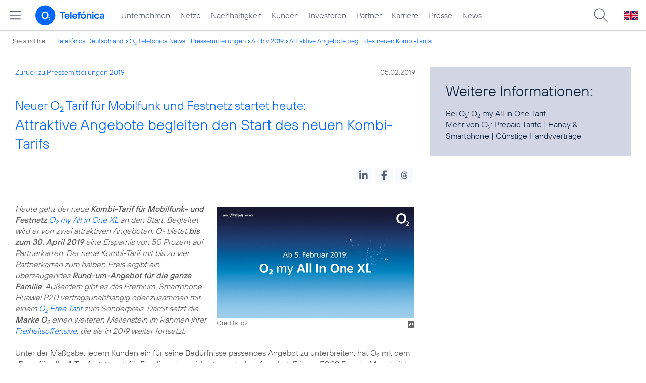

--- FILE ---
content_type: text/html; charset=UTF-8
request_url: https://www.telefonica.de/ext/ajax/par/newsfeed.ajax?type=list&creator_id=6386&creator_class=CMS%3A%3ANews%3A%3AMessage&tags=Festnetz%2CFreiheitsoffensive%2CHuawei%2CMarken%2CMobilfunk%2CPressemitteilung%2CPrivatkunden%2CRetail%2CTarife%2Co2%2Co2_free%2Cprodukte_services&category_id%5B%5D=&group_id%5B%5D=62&search_query=&max_cols=3&max_news=3&max_news_visible=3&first_news=1&show_image=1&show_teaser=0&show_date=1&small_column=0&tools_id=&edit_tools=0&show_defaults=1&img_pos=left&img_size=33%25&text_length=&show_socialsharebar=0&show_more_link=1&show_newsfeed_link=0&target=_blank&pid=page-footer-tagnews&sort_by=date&state=online&offset=&load_more_news=1&lang=de&creator_label=&custom_tiles=0&start_with_square_tile=1&page_layout=2021_telefonica&show_skeleton=1
body_size: 831
content:
<div class="default-font par-heading par-headline-tag-div par-font-size-default">Ähnliche Themen:</div><div class="par-nf-messages par-list-messages par-nf-static-news"><div data-cat-ids="[]" data-cat-names="[]" data-tags="[]" class="par-lm-message"><a class="par-anchor" id="feed-msg-id-6351"></a><div class="par-lm-image"><div class="l-inline thmb-full-size"><img class="l-img" alt="" src="/file/public/1552/o2-TV-Logo-1920x1080-2.jpg" srcset="/file/public/1552/o2-TV-Logo-1920x1080-2.jpg 1920w, /file/repository/37663_t_1440_810/0/0/o2-TV-Logo-1920x1080-2.jpg 1440w, /file/repository/37663_t_720_405/0/0/o2-TV-Logo-1920x1080-2.jpg 720w, /file/repository/37663_t_360_203/0/0/o2-TV-Logo-1920x1080-2.jpg 360w" sizes="(max-width: 360px) 180px, (max-width: 720px) 360px, (max-width: 1440px) 720px, 1440px" loading="lazy"><div class="fclear"></div></div></div><div class="par-lm-content"><div class="par-lm-date">09. April 2019</div><div class="default-font par-heading par-headline-tag-div par-headline-tag-static par-font-size-default"><span class="par-overline">Kabellos, nahtlos, grenzenlos: </span>Mit O<sub>2</sub> TV jederzeit und überall fernsehen</div><div class="par-lm-teaser"></div></div><a aria-label="Kabellos, nahtlos, grenzenlos: Mit O2 TV jederzeit und überall fernsehen" href="/news/corporate/2019/04/kabellos-nahtlos-grenzenlos-mit-o2-tv-jederzeit-und-ueberall-fernsehen.html?pk_campaign=related_news" target="_self" class="par-nf-full-link"></a></div><div data-cat-names="[]" data-cat-ids="[]" data-tags="[]" class="par-lm-message"><a class="par-anchor" id="feed-msg-id-6372"></a><div class="par-lm-image"><div class="l-inline thmb-default"><img loading="lazy" sizes="(max-width: 360px) 180px, (max-width: 720px) 360px, (max-width: 1440px) 720px, 1440px" src="/file/public/1554/o2-my-Home-XL-250Mbits-1920x1080.jpg" srcset="/file/public/1554/o2-my-Home-XL-250Mbits-1920x1080.jpg 1920w, /file/repository/37795_t_1440_810/0/0/o2-my-Home-XL-250Mbits-1920x1080.jpg 1440w, /file/repository/37795_t_720_405/0/0/o2-my-Home-XL-250Mbits-1920x1080.jpg 720w, /file/repository/37795_t_360_203/0/0/o2-my-Home-XL-250Mbits-1920x1080.jpg 360w" class="l-img" alt=""><div class="fclear"></div></div></div><div class="par-lm-content"><div class="par-lm-date">28. Februar 2019</div><div class="default-font par-heading par-headline-tag-div par-headline-tag-static par-font-size-default"><span class="par-overline">Super-Vectoring-Tarif von O<sub>2</sub> : </span>O<sub>2</sub> my Home XL: Mit bis zu 250 Mbit/s surfen</div><div class="par-lm-teaser"></div></div><a class="par-nf-full-link" aria-label="Super-Vectoring-Tarif von O2 : O2 my Home XL: Mit bis zu 250 Mbit/s surfen" target="_self" href="/news/corporate/2019/02/super-vectoring-tarif-von-o2-o2-my-home-xl-mit-bis-zu-250-mbits-surfen.html?pk_campaign=related_news"></a></div><div data-tags="[]" class="par-lm-message" data-cat-ids="[]" data-cat-names="[]"><a id="feed-msg-id-6371" class="par-anchor"></a><div class="par-lm-image"><div class="l-inline thmb-default"><img class="l-img" alt="" src="/file/public/1568/pixabay-FreePhotos-woman-690036-1280x720.jpg" srcset="/file/public/1568/pixabay-FreePhotos-woman-690036-1280x720.jpg 1280w, /file/repository/38700_t_720_405/0/0/pixabay-FreePhotos-woman-690036-1280x720.jpg 720w, /file/repository/38700_t_360_203/0/0/pixabay-FreePhotos-woman-690036-1280x720.jpg 360w" sizes="(max-width: 360px) 180px, (max-width: 720px) 360px, 1280px" loading="lazy"><div class="l-inline-caption"><span class="page-license-inline"><a class="page-license-info author" rel="author" href="https://pixabay.com/de/frau-arbeiten-business-frau-laptop-690036/" target="_blank">Credits: Pixabay User Free-Photos</a> | <a target="_blank" href="https://creativecommons.org/publicdomain/zero/1.0/deed.de" rel="license" class="page-license-info license">CC0 1.0, Auschnitt bearbeitet</a></span></div><div class="fclear"></div></div></div><div class="par-lm-content"><div class="par-lm-date">28. Februar 2019</div><div class="default-font par-heading par-headline-tag-div par-headline-tag-static par-font-size-default"><span class="par-overline">Mit 250 Mbit/s im Büro surfen: </span>O<sub>2</sub> startet Super-Vectoring-Tarif für Selbständige</div><div class="par-lm-teaser"></div></div><a class="par-nf-full-link" href="/news/corporate/2019/02/mit-250-mbits-im-buero-surfen-o2-startet-super-vectoring-tarif-fuer-selbstaendige.html?pk_campaign=related_news" target="_self" aria-label="Mit 250 Mbit/s im Büro surfen: O2 startet Super-Vectoring-Tarif für Selbständige"></a></div></div>   

--- FILE ---
content_type: text/plain; charset=UTF-8
request_url: https://www.telefonica.de/ext/ajax/par/navmenu.ajax?state=online&layout=2021_telefonica
body_size: 6793
content:

    <div class="page-sitemenu-slider"><ul class="page-sitemenu-col fl-col-0"><li class="fl-tree-id-2" data-nav-id="217" data-tree-id="2"><a class="l-link" title="Unternehmen Telefónica Deutschland" href="/unternehmen.html">Unternehmen</a></li><li class="fl-tree-id-4645" data-tree-id="4645" data-nav-id="235"><a title="Festnetz und Mobilfunk" href="/netze.html" class="l-link">Netze</a></li><li class="fl-tree-id-8908" data-tree-id="8908" data-nav-id="218"><a class="l-link" href="/nachhaltigkeit.html">Nachhaltigkeit</a></li><li data-nav-id="236" data-tree-id="8654" class="fl-tree-id-8654"><a class="l-link" href="/kunden.html">Kunden</a></li><li class="fl-tree-id-3840" data-tree-id="3840" data-nav-id="225"><a class="l-link" href="/investor-relations.html">Investoren</a></li><li class="fl-tree-id-6" data-nav-id="233" data-tree-id="6"><a class="l-link" href="/partner.html">Partner</a></li><li data-nav-id="220" data-tree-id="9090" class="fl-tree-id-9090"><a class="l-link" href="/karriere.html">Karriere</a></li><li class="fl-tree-id-3" data-tree-id="3" data-nav-id="219"><a href="/presse.html" class="l-link">Presse</a></li><li class="fl-tree-id-9429" data-nav-id="228" data-tree-id="9429"><a class="l-link" href="/o2-telefonica-news.html">News</a></li></ul><ul data-parent-id="2" class="page-sitemenu-col fl-col-2 fl-parent-id-2 fl-nav-id-217" data-nav-id="217"><li class="fl-tree-id-4691 fl-has-children" data-nav-id="217" data-tree-id="4691"><a href="/unternehmen/strategie-und-fakten.html">Strategie &amp; Fakten</a><span class="page-sitemenu-arrow" data-tree-id="4691"></span></li><li class="fl-tree-id-6264 fl-has-children" data-nav-id="217" data-tree-id="6264"><a href="/unternehmen/datenschutz.html">Datenschutz</a><span data-tree-id="6264" class="page-sitemenu-arrow"></span></li><li data-tree-id="321" data-nav-id="217" class="fl-tree-id-321"><a href="/unternehmen/standorte-und-omnichannel.html">Standorte und Omnichannel</a></li><li class="fl-tree-id-4878" data-nav-id="217" data-tree-id="4878"><a href="/unternehmen/politik-und-gesellschaft.html">Politik &amp; Gesellschaft</a></li><li class="fl-tree-id-4692" data-tree-id="4692" data-nav-id="217"><a href="/unternehmen/management.html">Management &amp; Aufsichtsrat</a></li></ul><ul data-nav-id="217" class="page-sitemenu-col fl-col-3 fl-parent-id-4691 fl-nav-id-217" data-parent-id="4691"><li class="page-navmenu-back"><a href="/unternehmen.html">Unternehmen</a><span data-tree-id="2" class="page-sitemenu-arrow page-sitemenu-arrow-back"></span></li><li class="fl-tree-id-6604 fl-has-children" data-nav-id="217" data-tree-id="6604"><a href="/unternehmen/strategie-und-fakten/unsere-staerken.html">Unsere Stärken</a><span class="page-sitemenu-arrow" data-tree-id="6604"></span></li><li data-tree-id="12" data-nav-id="217" class="fl-tree-id-12"><a href="/unternehmen/strategie-und-fakten/zahlen-fakten.html">Fakten &amp; Zahlen</a></li><li class="fl-tree-id-53" data-tree-id="53" data-nav-id="217"><a href="/unternehmen/strategie-und-fakten/geschichte.html">Geschichte</a></li><li data-nav-id="217" data-tree-id="5388" class="fl-tree-id-5388 fl-has-children"><a href="/unternehmen/strategie-und-fakten/referenzkunden/mobilfunk.html" class="l-link">Referenzkunden</a><span class="page-sitemenu-arrow" data-tree-id="5388"></span></li><li class="fl-tree-id-4761" data-tree-id="4761" data-nav-id="217"><a href="/unternehmen/strategie-und-fakten/zertifizierungen-awards.html">Auszeichnungen</a></li><li data-nav-id="217" data-tree-id="13" class="fl-tree-id-13"><a href="/unternehmen/strategie-und-fakten/geschaeftsgrundsaetze-und-qualitaetsmanagement.html">Geschäftsgrundsätze &amp; Qualitätsmanagement</a></li></ul><ul class="page-sitemenu-col fl-col-4 fl-parent-id-6604 fl-nav-id-217" data-parent-id="6604" data-nav-id="217"><li class="page-navmenu-back"><a href="/unternehmen/strategie-und-fakten.html">Strategie &amp; Fakten</a><span class="page-sitemenu-arrow page-sitemenu-arrow-back" data-tree-id="4691"></span></li><li class="fl-tree-id-9043 fl-has-children" data-tree-id="9043" data-nav-id="217"><a href="/unternehmen/strategie-und-fakten/unsere-staerken/mobilfunk-netzausbau-zur-digitalisierung.html">Mehr Mobilfunk</a><span data-tree-id="9043" class="page-sitemenu-arrow"></span></li></ul><ul data-nav-id="217" class="page-sitemenu-col fl-col-5 fl-parent-id-9043 fl-nav-id-217" data-parent-id="9043"><li class="page-navmenu-back"><a href="/unternehmen/strategie-und-fakten/unsere-staerken.html">Unsere Stärken</a><span data-tree-id="6604" class="page-sitemenu-arrow page-sitemenu-arrow-back"></span></li><li class="fl-tree-id-9045" data-tree-id="9045" data-nav-id="217"><a href="/unternehmen/strategie-und-fakten/unsere-staerken/mobilfunk-netzausbau-zur-digitalisierung/jetzt.html">Jetzt!</a></li><li class="fl-tree-id-9046" data-tree-id="9046" data-nav-id="217"><a href="/unternehmen/strategie-und-fakten/unsere-staerken/mobilfunk-netzausbau-zur-digitalisierung/netzausbau.html">Netzausbau</a></li><li class="fl-tree-id-9047" data-tree-id="9047" data-nav-id="217"><a href="/unternehmen/strategie-und-fakten/unsere-staerken/mobilfunk-netzausbau-zur-digitalisierung/wettbewerb.html">Wettbewerb</a></li><li class="fl-tree-id-9048" data-tree-id="9048" data-nav-id="217"><a href="/unternehmen/strategie-und-fakten/unsere-staerken/mobilfunk-netzausbau-zur-digitalisierung/nachhaltigkeit.html">Nachhaltigkeit</a></li><li class="fl-tree-id-9049" data-tree-id="9049" data-nav-id="217"><a href="/unternehmen/strategie-und-fakten/unsere-staerken/mobilfunk-netzausbau-zur-digitalisierung/digitalisierung.html">Digitalisierung</a></li><li data-nav-id="217" data-tree-id="9050" class="fl-tree-id-9050"><a href="/unternehmen/strategie-und-fakten/unsere-staerken/mobilfunk-netzausbau-zur-digitalisierung/verantwortung.html">Verantwortung</a></li><li data-nav-id="217" data-tree-id="9248" class="fl-tree-id-9248"><a href="/unternehmen/strategie-und-fakten/unsere-staerken/mobilfunk-netzausbau-zur-digitalisierung/sicherheit.html">Sicherheit</a></li><li class="fl-tree-id-9063" data-tree-id="9063" data-nav-id="217"><a href="/unternehmen/strategie-und-fakten/unsere-staerken/mobilfunk-netzausbau-zur-digitalisierung.html#kontakt" class="l-link">Kontakt</a></li></ul><ul data-nav-id="217" data-parent-id="5388" class="page-sitemenu-col fl-col-4 fl-parent-id-5388 fl-nav-id-217"><li class="page-navmenu-back"><a href="/unternehmen/strategie-und-fakten.html">Strategie &amp; Fakten</a><span class="page-sitemenu-arrow page-sitemenu-arrow-back" data-tree-id="4691"></span></li><li class="fl-tree-id-1904" data-nav-id="217" data-tree-id="1904"><a href="/unternehmen/strategie-und-fakten/referenzkunden/mobilfunk.html">Mobilfunk</a></li><li data-tree-id="1902" data-nav-id="217" class="fl-tree-id-1902"><a href="/unternehmen/strategie-und-fakten/referenzkunden/netzwerk-sicherheit.html">Netzwerk &amp; Sicherheit</a></li><li class="fl-tree-id-4954" data-nav-id="217" data-tree-id="4954"><a href="/unternehmen/strategie-und-fakten/referenzkunden/dsl-festnetz.html">DSL &amp; Festnetz</a></li><li data-tree-id="4955" data-nav-id="217" class="fl-tree-id-4955"><a href="/unternehmen/strategie-und-fakten/referenzkunden/digitale-loesungen.html">Digitale Lösungen</a></li><li data-nav-id="217" data-tree-id="9155" class="fl-tree-id-9155"><a class="l-link" href="https://www.o2online.de/business/telefonica-ihr-partner/zufriedene-kunden/" target="_blank">O<sub>2</sub> Referenzkunden</a></li></ul><ul data-nav-id="217" data-parent-id="6264" class="page-sitemenu-col fl-col-3 fl-parent-id-6264 fl-nav-id-217"><li class="page-navmenu-back"><a href="/unternehmen.html">Unternehmen</a><span data-tree-id="2" class="page-sitemenu-arrow page-sitemenu-arrow-back"></span></li><li class="fl-tree-id-6275" data-nav-id="217" data-tree-id="6275"><a href="/unternehmen/datenschutz/diese-daten-nutzt-telefonica.html">Diese Daten nutzt Telefónica</a></li><li class="fl-tree-id-6284" data-tree-id="6284" data-nav-id="217"><a href="/unternehmen/datenschutz/ihre-datenschutzrechte.html">Ihre Datenschutzrechte</a></li><li class="fl-tree-id-6276" data-tree-id="6276" data-nav-id="217"><a href="/unternehmen/datenschutz/so-schuetzt-telefonica-ihre-daten.html">So schützt Telefónica Ihre Daten</a></li><li data-tree-id="6139" data-nav-id="217" class="fl-tree-id-6139"><a href="/unternehmen/datenschutz/so-koennen-sie-ihre-daten-schuetzen.html">So können Sie Ihre Daten schützen</a></li><li class="fl-tree-id-9170" data-tree-id="9170" data-nav-id="217"><a href="/unternehmen/datenschutz/schutz-vor-betrug-im-internet.html">Schutz vor Betrug im Internet</a></li><li class="fl-tree-id-9473" data-nav-id="217" data-tree-id="9473"><a href="/unternehmen/datenschutz/10-grundregeln-fuer-digitale-sicherheit.html">10 Grundregeln für digitale Sicherheit</a></li><li data-nav-id="217" data-tree-id="6141" class="fl-tree-id-6141"><a href="/unternehmen/datenschutz/haeufige-fragen.html">Häufige Fragen</a></li><li data-nav-id="217" data-tree-id="6146" class="fl-tree-id-6146 fl-has-children"><a href="/unternehmen/datenschutz/kontakt.html">Kontakt</a><span data-tree-id="6146" class="page-sitemenu-arrow"></span></li><li class="fl-tree-id-6143" data-nav-id="217" data-tree-id="6143"><a href="/unternehmen/datenschutz/datenschutz-auf-dem-portal.html">Datenschutz auf dem Portal</a></li><li class="fl-tree-id-9137" data-nav-id="217" data-tree-id="9137"><a href="/unternehmen/datenschutz/partner-services.html">Partner Services</a></li><li data-tree-id="7210" data-nav-id="217" class="fl-tree-id-7210"><a href="/unternehmen/datenschutz/datenschutz-fuer-lieferanten.html">Datenschutz für Lieferanten</a></li><li class="fl-tree-id-9294" data-tree-id="9294" data-nav-id="217"><a href="/unternehmen/datenschutz/datenschutz-fuer-nutzer.html">Datenschutz für Nutzer</a></li><li data-nav-id="217" data-tree-id="6140" class="fl-tree-id-6140"><a href="/partner/wholesale/enabling-services/mobility-insights.html#verantwortung_uebernehmen" class="l-link">Anonymisierung der Mobilfunkdaten</a></li></ul><ul class="page-sitemenu-col fl-col-4 fl-parent-id-6146 fl-nav-id-217" data-parent-id="6146" data-nav-id="217"><li class="page-navmenu-back"><a href="/unternehmen/datenschutz.html">Datenschutz</a><span class="page-sitemenu-arrow page-sitemenu-arrow-back" data-tree-id="6264"></span></li><li data-nav-id="217" data-tree-id="6147" class="fl-tree-id-6147"><a href="/unternehmen/datenschutz/kontakt/datenschutz-anfrage.html">Datenschutz-Anfrage</a></li></ul><ul data-nav-id="219" class="page-sitemenu-col fl-col-2 fl-parent-id-3 fl-nav-id-219" data-parent-id="3"><li class="fl-tree-id-4486 fl-has-children" data-nav-id="219" data-tree-id="4486"><a href="/presse/pressemitteilungen.html">Pressemitteilungen</a><span class="page-sitemenu-arrow" data-tree-id="4486"></span></li><li data-tree-id="282" data-nav-id="219" class="fl-tree-id-282 fl-has-children"><a href="/presse/pressemappen.html">Pressemappen</a><span data-tree-id="282" class="page-sitemenu-arrow"></span></li><li class="fl-tree-id-1776 fl-has-children" data-nav-id="219" data-tree-id="1776"><a href="/presse/fotos.html">Fotos</a><span class="page-sitemenu-arrow" data-tree-id="1776"></span></li><li class="fl-tree-id-312 fl-has-children" data-tree-id="312" data-nav-id="219"><a href="/presse/presseverteiler.html">Presseverteiler</a><span class="page-sitemenu-arrow" data-tree-id="312"></span></li><li data-tree-id="261" data-nav-id="219" class="fl-tree-id-261"><a href="/presse/presse-kontakt.html">Presseteam</a></li></ul><ul data-nav-id="219" class="page-sitemenu-col fl-col-3 fl-parent-id-4486 fl-nav-id-219" data-parent-id="4486"><li class="page-navmenu-back"><a href="/presse.html">Presse</a><span data-tree-id="3" class="page-sitemenu-arrow page-sitemenu-arrow-back"></span></li><li data-tree-id="6741" data-nav-id="219" class="fl-tree-id-6741"><a class="l-link" href="/news/corporate/index.html?cat=pressemitteilungen">Alle</a></li><li class="fl-tree-id-9427" data-tree-id="9427" data-nav-id="219"><a class="l-link" href="/news/corporate/index.html?year=2025;cat=pressemitteilungen">2025</a></li><li class="fl-tree-id-9297" data-tree-id="9297" data-nav-id="219"><a href="/news/corporate/index.html?cat=pressemitteilungen;year=2024" class="l-link">2024</a></li><li class="fl-tree-id-9296" data-nav-id="219" data-tree-id="9296"><a href="/news/corporate/index.html?cat=pressemitteilungen;year=2023" class="l-link">2023</a></li><li class="fl-tree-id-8421" data-tree-id="8421" data-nav-id="219"><a href="/news/corporate/index.html?year=2022;cat=pressemitteilungen" class="l-link">2022</a></li><li data-tree-id="8417" data-nav-id="219" class="fl-tree-id-8417"><a class="l-link" href="/news/corporate/index.html?year=2021;cat=pressemitteilungen">2021</a></li><li class="fl-tree-id-7325" data-tree-id="7325" data-nav-id="219"><a href="/news/corporate/index.html?year=2020;cat=pressemitteilungen" class="l-link">2020</a></li><li class="fl-tree-id-6742" data-tree-id="6742" data-nav-id="219"><a href="/news/corporate/index.html?year=2019;cat=pressemitteilungen" class="l-link">2019</a></li><li data-nav-id="219" data-tree-id="6744" class="fl-tree-id-6744"><a href="/news/corporate/index.html?cat=pressemitteilungen;year=2018" class="l-link">2018</a></li><li data-nav-id="219" data-tree-id="1389" class="fl-tree-id-1389"><a href="/presse/pressemitteilungen/rss-feeds.html">RSS Feeds</a></li></ul><ul data-nav-id="219" data-parent-id="282" class="page-sitemenu-col fl-col-3 fl-parent-id-282 fl-nav-id-219"><li class="page-navmenu-back"><a href="/presse.html">Presse</a><span class="page-sitemenu-arrow page-sitemenu-arrow-back" data-tree-id="3"></span></li><li data-tree-id="6670" data-nav-id="219" class="fl-tree-id-6670"><a href="/netze/5g.html" class="l-link">5G</a></li><li data-tree-id="4998" data-nav-id="219" class="fl-tree-id-4998"><a href="/presse/pressemappen/blau.html">Blau</a></li><li data-nav-id="219" data-tree-id="4029" class="fl-tree-id-4029"><a href="/presse/pressemappen/fonic-presse.html">FONIC</a></li><li data-nav-id="219" data-tree-id="3646" class="fl-tree-id-3646"><a href="/presse/pressemappen/eco-rating-handys-nachhaltigkeit.html">Eco Rating - Handys &amp; Nachhaltigkeit</a></li></ul><ul class="page-sitemenu-col fl-col-3 fl-parent-id-1776 fl-nav-id-219" data-parent-id="1776" data-nav-id="219"><li class="page-navmenu-back"><a href="/presse.html">Presse</a><span data-tree-id="3" class="page-sitemenu-arrow page-sitemenu-arrow-back"></span></li><li data-nav-id="219" data-tree-id="1779" class="fl-tree-id-1779"><a href="/presse/fotos/vorstand.html">Vorstand</a></li><li class="fl-tree-id-1781" data-nav-id="219" data-tree-id="1781"><a href="/presse/fotos/business.html">Business</a></li><li class="fl-tree-id-4633" data-nav-id="219" data-tree-id="4633"><a href="/presse/fotos/basecamp.html">BASECAMP</a></li><li class="fl-tree-id-3596" data-tree-id="3596" data-nav-id="219"><a href="/presse/fotos/nachhaltigkeit.html">Nachhaltigkeit</a></li><li data-tree-id="1778" data-nav-id="219" class="fl-tree-id-1778"><a href="/presse/fotos/gebaeude.html">Gebäude</a></li><li class="fl-tree-id-1784" data-nav-id="219" data-tree-id="1784"><a href="/presse/fotos/logos.html">Logos</a></li><li class="fl-tree-id-4977" data-nav-id="219" data-tree-id="4977"><a class="l-link" target="_blank" href="https://www.flickr.com/photos/o2de/sets/72157634801526034/">Mobilfunknetz</a></li><li class="fl-tree-id-1780" data-nav-id="219" data-tree-id="1780"><a href="/presse/fotos/produkte-services.html">Produkte &amp; Services</a></li><li data-nav-id="219" data-tree-id="3102" class="fl-tree-id-3102"><a href="/presse/fotos/o2-shops.html">O<sub>2</sub> Shops</a></li><li class="fl-tree-id-1782" data-nav-id="219" data-tree-id="1782"><a href="/presse/fotos/sponsoring.html">Sponsoring</a></li><li class="fl-tree-id-1783" data-tree-id="1783" data-nav-id="219"><a href="/presse/fotos/technik.html">Technik</a></li><li data-nav-id="219" data-tree-id="3627" class="fl-tree-id-3627"><a href="/presse/fotos/veranstaltungen.html">Veranstaltungen</a></li></ul><ul class="page-sitemenu-col fl-col-3 fl-parent-id-312 fl-nav-id-219" data-parent-id="312" data-nav-id="219"><li class="page-navmenu-back"><a href="/presse.html">Presse</a><span class="page-sitemenu-arrow page-sitemenu-arrow-back" data-tree-id="3"></span></li><li class="fl-tree-id-3350" data-nav-id="219" data-tree-id="3350"><a href="/presse/presseverteiler/anmeldung.html">Anmelden</a></li><li data-nav-id="219" data-tree-id="3351" class="fl-tree-id-3351"><a href="/presse/presseverteiler/datenaenderung.html">Daten ändern</a></li><li class="fl-tree-id-3352" data-tree-id="3352" data-nav-id="219"><a href="/presse/presseverteiler/abmelden.html">Abmelden</a></li></ul><ul data-parent-id="6" class="page-sitemenu-col fl-col-2 fl-parent-id-6 fl-nav-id-233" data-nav-id="233"><li data-nav-id="233" data-tree-id="9425" class="fl-tree-id-9425"><a class="l-link" target="_blank" href="https://partner.telefonica.de/" title="Partner Webseite von Telefónica zu Digitalisierungsthemen">Industrie, Wirtschaft und Einzelhandel</a></li><li class="fl-tree-id-9474" data-tree-id="9474" data-nav-id="233"><a class="l-link" target="_blank" href="https://partner.telefonica.de/kooperationen/erfolgsgeschichten/public-sector.html">Public Sector</a></li><li class="fl-tree-id-9471" data-nav-id="233" data-tree-id="9471"><a target="_blank" href="https://partner.telefonica.de/kooperationen/technologien-und-services/5g-slicing.html" class="l-link">5G Network Slicing</a></li><li class="fl-tree-id-4881" data-nav-id="233" data-tree-id="4881"><a href="/partner/partnermodelle-und-mvno.html">Partnermodelle und MVNO</a></li><li class="fl-tree-id-4957 fl-has-children" data-nav-id="233" data-tree-id="4957"><a href="/partner/wholesale.html">Wholesale</a><span class="page-sitemenu-arrow" data-tree-id="4957"></span></li><li class="fl-tree-id-8985" data-tree-id="8985" data-nav-id="233"><a href="/partner/indirect-sales.html">Indirect Sales</a></li><li data-nav-id="233" data-tree-id="238" class="fl-tree-id-238"><a href="/partner/privatkundenprodukte.html">Privatkunden-Produkte</a></li><li data-tree-id="287" data-nav-id="233" class="fl-tree-id-287 fl-has-children"><a href="/partner/geschaeftskundenprodukte.html">O<sub>2</sub> Business Partner Programm</a><span class="page-sitemenu-arrow" data-tree-id="287"></span></li><li data-tree-id="5623" data-nav-id="233" class="fl-tree-id-5623 fl-has-children"><a href="/partner/affiliate-partner.html">Affiliate Partner</a><span class="page-sitemenu-arrow" data-tree-id="5623"></span></li></ul><ul class="page-sitemenu-col fl-col-3 fl-parent-id-4957 fl-nav-id-233" data-parent-id="4957" data-nav-id="233"><li class="page-navmenu-back"><a href="/partner.html">Partner</a><span data-tree-id="6" class="page-sitemenu-arrow page-sitemenu-arrow-back"></span></li><li data-nav-id="233" data-tree-id="3825" class="fl-tree-id-3825 fl-has-children"><a href="/partner/wholesale/enabling-services.html">Enabling Services</a><span data-tree-id="3825" class="page-sitemenu-arrow"></span></li><li data-nav-id="233" data-tree-id="4948" class="fl-tree-id-4948"><a href="/partner/wholesale/carrier-management.html">Carrier Management</a></li><li class="fl-tree-id-4880" data-tree-id="4880" data-nav-id="233"><a href="/partner/wholesale/roaming.html">Roaming</a></li><li class="fl-tree-id-8905" data-nav-id="233" data-tree-id="8905"><a class="l-link" href="/partner/partnermodelle-und-mvno.html">Partnering</a></li></ul><ul data-nav-id="233" data-parent-id="3825" class="page-sitemenu-col fl-col-4 fl-parent-id-3825 fl-nav-id-233"><li class="page-navmenu-back"><a href="/partner/wholesale.html">Wholesale</a><span class="page-sitemenu-arrow page-sitemenu-arrow-back" data-tree-id="4957"></span></li><li class="fl-tree-id-8882" data-tree-id="8882" data-nav-id="233"><a href="/partner/wholesale/enabling-services/rcs-business-messaging-und-sms-massenversand.html">RCS Business Messaging und SMS-Massenversand</a></li><li data-nav-id="233" data-tree-id="8883" class="fl-tree-id-8883 fl-has-children"><a href="/partner/wholesale/enabling-services/mobility-insights.html">Mobility Insights</a><span class="page-sitemenu-arrow" data-tree-id="8883"></span></li></ul><ul data-nav-id="233" class="page-sitemenu-col fl-col-5 fl-parent-id-8883 fl-nav-id-233" data-parent-id="8883"><li class="page-navmenu-back"><a href="/partner/wholesale/enabling-services.html">Enabling Services</a><span class="page-sitemenu-arrow page-sitemenu-arrow-back" data-tree-id="3825"></span></li><li data-nav-id="233" data-tree-id="6720" class="fl-tree-id-6720"><a href="/partner/wholesale/enabling-services/mobility-insights/studie-so-bewegt-sich-deutschland.html">So bewegt sich Deutschland</a></li><li data-tree-id="6719" data-nav-id="233" class="fl-tree-id-6719"><a href="/partner/wholesale/enabling-services/mobility-insights/projekt-xmnd.html">Projekt xMND</a></li></ul><ul class="page-sitemenu-col fl-col-3 fl-parent-id-287 fl-nav-id-233" data-parent-id="287" data-nav-id="233"><li class="page-navmenu-back"><a href="/partner.html">Partner</a><span data-tree-id="6" class="page-sitemenu-arrow page-sitemenu-arrow-back"></span></li><li data-tree-id="3798" data-nav-id="233" class="fl-tree-id-3798"><a href="/partner/geschaeftskundenprodukte/vorteile-als-partner.html">Vorteile als Partner</a></li><li class="fl-tree-id-3797" data-tree-id="3797" data-nav-id="233"><a href="/partner/geschaeftskundenprodukte/partnerkategorien.html">Partnerkategorien</a></li><li class="fl-tree-id-3792 fl-has-children" data-tree-id="3792" data-nav-id="233"><a href="/partner/geschaeftskundenprodukte/o2-partner-werden.html">Partner werden</a><span class="page-sitemenu-arrow" data-tree-id="3792"></span></li></ul><ul data-nav-id="233" class="page-sitemenu-col fl-col-4 fl-parent-id-3792 fl-nav-id-233" data-parent-id="3792"><li class="page-navmenu-back"><a href="/partner/geschaeftskundenprodukte.html">O<sub>2</sub> Business Partner Programm</a><span data-tree-id="287" class="page-sitemenu-arrow page-sitemenu-arrow-back"></span></li><li data-nav-id="233" data-tree-id="1382" class="fl-tree-id-1382"><a href="/partner/geschaeftskundenprodukte/o2-partner-werden/kontaktformular.html">Kontaktformular</a></li></ul><ul class="page-sitemenu-col fl-col-3 fl-parent-id-5623 fl-nav-id-233" data-parent-id="5623" data-nav-id="233"><li class="page-navmenu-back"><a href="/partner.html">Partner</a><span class="page-sitemenu-arrow page-sitemenu-arrow-back" data-tree-id="6"></span></li><li data-nav-id="233" data-tree-id="5625" class="fl-tree-id-5625 fl-has-children"><a href="/partner/affiliate-partner/die-programme.html">Die Programme</a><span data-tree-id="5625" class="page-sitemenu-arrow"></span></li><li data-nav-id="233" data-tree-id="5626" class="fl-tree-id-5626"><a href="/partner/affiliate-partner/faq.html">FAQ</a></li><li class="fl-tree-id-5869" data-nav-id="233" data-tree-id="5869"><a href="/partner/affiliate-partner/kontakt-fuer-partner.html">Kontakt für Partner</a></li></ul><ul data-nav-id="233" data-parent-id="5625" class="page-sitemenu-col fl-col-4 fl-parent-id-5625 fl-nav-id-233"><li class="page-navmenu-back"><a href="/partner/affiliate-partner.html">Affiliate Partner</a><span data-tree-id="5623" class="page-sitemenu-arrow page-sitemenu-arrow-back"></span></li><li class="fl-tree-id-5858" data-tree-id="5858" data-nav-id="233"><a href="/partner/affiliate-partner/die-programme/o2.html">O<sub>2</sub></a></li><li class="fl-tree-id-5859" data-tree-id="5859" data-nav-id="233"><a href="/partner/affiliate-partner/die-programme/blau.html">Blau</a></li><li data-nav-id="233" data-tree-id="5860" class="fl-tree-id-5860"><a href="/partner/affiliate-partner/die-programme/o2-freikarte.html">O<sub>2</sub> Freikarte</a></li></ul><ul data-nav-id="225" data-parent-id="3840" class="page-sitemenu-col fl-col-2 fl-parent-id-3840 fl-nav-id-225"><li data-nav-id="225" data-tree-id="5884" class="fl-tree-id-5884 fl-has-children"><a href="/investor-relations/unternehmen/aufsichtsrat.html" class="l-link">Unternehmen</a><span class="page-sitemenu-arrow" data-tree-id="5884"></span></li><li data-nav-id="225" data-tree-id="3908" class="fl-tree-id-3908 fl-has-children"><a class="l-link" href="/investor-relations/aktie/aktionaersstruktur.html">Aktie</a><span data-tree-id="3908" class="page-sitemenu-arrow"></span></li><li class="fl-tree-id-5885 fl-has-children" data-nav-id="225" data-tree-id="5885"><a class="l-link" href="/investor-relations/publikationen/finanzpublikationen.html">Publikationen</a><span data-tree-id="5885" class="page-sitemenu-arrow"></span></li><li data-nav-id="225" data-tree-id="5872" class="fl-tree-id-5872"><a href="/investor-relations/geschaeftsbericht.html">Geschäftsbericht</a></li><li class="fl-tree-id-5874" data-tree-id="5874" data-nav-id="225"><a href="/investor-relations/hauptversammlung.html">Hauptversammlung</a></li><li class="fl-tree-id-8022 fl-has-children" data-tree-id="8022" data-nav-id="225"><a href="/investor-relations/corporate-governance.html">Corporate Governance</a><span data-tree-id="8022" class="page-sitemenu-arrow"></span></li><li class="fl-tree-id-5886 fl-has-children" data-nav-id="225" data-tree-id="5886"><a class="l-link" href="/investor-relations/fremdkapital/anleihen.html">Fremdkapital</a><span class="page-sitemenu-arrow" data-tree-id="5886"></span></li><li class="fl-tree-id-4994" data-tree-id="4994" data-nav-id="225"><a href="/investor-relations/kontakt-fuer-aktionaere.html">Kontakt für Aktionäre</a></li><li class="fl-tree-id-8901" data-tree-id="8901" data-nav-id="225"><a href="https://investor.computershare.de/#/telefonica/login?lang=de" target="_blank" class="l-link">InvestorPortal</a></li><li data-nav-id="225" data-tree-id="9169" class="fl-tree-id-9169 fl-has-children"><a href="/investor-relations/archiv-ir-bis-18-april-2024/konsensus.html" class="l-link">Archiv IR bis 18. April 2024</a><span class="page-sitemenu-arrow" data-tree-id="9169"></span></li></ul><ul data-nav-id="225" class="page-sitemenu-col fl-col-3 fl-parent-id-5884 fl-nav-id-225" data-parent-id="5884"><li class="page-navmenu-back"><a href="/investor-relations.html">Investor Relations</a><span data-tree-id="3840" class="page-sitemenu-arrow page-sitemenu-arrow-back"></span></li><li data-tree-id="8121" data-nav-id="225" class="fl-tree-id-8121"><a class="l-link" target="_blank" href="/unternehmen.html">Über Telefónica Deutschland</a></li><li data-tree-id="8123" data-nav-id="225" class="fl-tree-id-8123"><a target="_blank" href="/unternehmen/management.html" class="l-link">Vorstand</a></li><li data-tree-id="3916" data-nav-id="225" class="fl-tree-id-3916 fl-has-children"><a href="/investor-relations/unternehmen/aufsichtsrat.html">Aufsichtsrat</a><span data-tree-id="3916" class="page-sitemenu-arrow"></span></li></ul><ul data-nav-id="225" data-parent-id="3916" class="page-sitemenu-col fl-col-4 fl-parent-id-3916 fl-nav-id-225"><li class="page-navmenu-back"><a class="l-link" href="/investor-relations/unternehmen/aufsichtsrat.html">Unternehmen</a><span class="page-sitemenu-arrow page-sitemenu-arrow-back" data-tree-id="5884"></span></li><li data-nav-id="225" data-tree-id="8906" class="fl-tree-id-8906"><a href="/investor-relations/unternehmen/aufsichtsrat/qualifikationen.html">Qualifikationen</a></li><li class="fl-tree-id-6471" data-tree-id="6471" data-nav-id="225"><a href="/investor-relations/unternehmen/aufsichtsrat/ausschuesse.html">Ausschüsse</a></li><li data-tree-id="7024" data-nav-id="225" class="fl-tree-id-7024"><a class="l-link" href="/investor-relations/corporate-governance/bericht-des-aufsichtsrats.html">Bericht des Aufsichtsrats</a></li></ul><ul data-nav-id="225" data-parent-id="3908" class="page-sitemenu-col fl-col-3 fl-parent-id-3908 fl-nav-id-225"><li class="page-navmenu-back"><a href="/investor-relations.html">Investor Relations</a><span class="page-sitemenu-arrow page-sitemenu-arrow-back" data-tree-id="3840"></span></li><li data-nav-id="225" data-tree-id="3910" class="fl-tree-id-3910"><a href="/investor-relations/aktie/aktionaersstruktur.html">Aktionärsstruktur</a></li></ul><ul data-nav-id="225" class="page-sitemenu-col fl-col-3 fl-parent-id-5885 fl-nav-id-225" data-parent-id="5885"><li class="page-navmenu-back"><a href="/investor-relations.html">Investor Relations</a><span data-tree-id="3840" class="page-sitemenu-arrow page-sitemenu-arrow-back"></span></li><li class="fl-tree-id-3941" data-tree-id="3941" data-nav-id="225"><a href="/investor-relations/publikationen/news-ir.html">News</a></li><li data-nav-id="225" data-tree-id="5844" class="fl-tree-id-5844"><a href="/investor-relations/publikationen/finanzpublikationen.html">Finanzpublikationen</a></li><li data-tree-id="6706" data-nav-id="225" class="fl-tree-id-6706"><a href="/investor-relations/publikationen/finanzausblick.html">Finanzausblick</a></li></ul><ul data-nav-id="225" data-parent-id="8022" class="page-sitemenu-col fl-col-3 fl-parent-id-8022 fl-nav-id-225"><li class="page-navmenu-back"><a href="/investor-relations.html">Investor Relations</a><span data-tree-id="3840" class="page-sitemenu-arrow page-sitemenu-arrow-back"></span></li><li class="fl-tree-id-5878" data-nav-id="225" data-tree-id="5878"><a href="/investor-relations/corporate-governance/bericht-des-aufsichtsrats.html">Bericht des Aufsichtsrats</a></li><li class="fl-tree-id-5876" data-nav-id="225" data-tree-id="5876"><a href="/investor-relations/corporate-governance/erklaerungen-berichte-und-satzung.html">Erklärungen, Berichte und Satzung</a></li><li data-tree-id="8397" data-nav-id="225" class="fl-tree-id-8397"><a href="/investor-relations/corporate-governance/verguetungssysteme-und-verguetungsberichte.html">Vergütungssysteme und Vergütungsberichte</a></li><li class="fl-tree-id-3917" data-nav-id="225" data-tree-id="3917"><a href="/investor-relations/corporate-governance/eigengeschaefte-von-fuehrungspersonen.html">Eigengeschäfte von Führungspersonen</a></li></ul><ul data-nav-id="225" class="page-sitemenu-col fl-col-3 fl-parent-id-5886 fl-nav-id-225" data-parent-id="5886"><li class="page-navmenu-back"><a href="/investor-relations.html">Investor Relations</a><span data-tree-id="3840" class="page-sitemenu-arrow page-sitemenu-arrow-back"></span></li><li data-nav-id="225" data-tree-id="4138" class="fl-tree-id-4138"><a href="/investor-relations/fremdkapital/anleihen.html">Anleihen</a></li><li class="fl-tree-id-3968" data-nav-id="225" data-tree-id="3968"><a href="/investor-relations/fremdkapital/kredit-ratings.html">Kredit-Ratings</a></li><li data-tree-id="5894" data-nav-id="225" class="fl-tree-id-5894"><a href="/investor-relations/fremdkapital/finanzierungsprofil.html">Finanzierungsprofil</a></li><li class="fl-tree-id-4346" data-tree-id="4346" data-nav-id="225"><a href="/investor-relations/fremdkapital/o2-telefonica-deutschland-finanzierungs-gmb-h.html">O<sub>2</sub> Telefonica Deutschland Finanzierungs GmbH</a></li></ul><ul class="page-sitemenu-col fl-col-3 fl-parent-id-9169 fl-nav-id-225" data-parent-id="9169" data-nav-id="225"><li class="page-navmenu-back"><a href="/investor-relations.html">Investor Relations</a><span data-tree-id="3840" class="page-sitemenu-arrow page-sitemenu-arrow-back"></span></li><li data-tree-id="8700" data-nav-id="225" class="fl-tree-id-8700"><a href="/investor-relations/archiv-ir-bis-18-april-2024/konsensus.html">Konsensus</a></li><li data-tree-id="4116" data-nav-id="225" class="fl-tree-id-4116"><a href="/investor-relations/archiv-ir-bis-18-april-2024/analystenempfehlungen.html">Empfehlungen von Analysten</a></li><li data-tree-id="3911" data-nav-id="225" class="fl-tree-id-3911"><a href="/investor-relations/archiv-ir-bis-18-april-2024/dividende.html">Dividende</a></li><li class="fl-tree-id-4107" data-tree-id="4107" data-nav-id="225"><a href="/investor-relations/archiv-ir-bis-18-april-2024/praesentationen.html">Präsentationen</a></li><li data-nav-id="225" data-tree-id="6712" class="fl-tree-id-6712 fl-has-children"><a class="l-link" href="/investor-relations/archiv-ir-bis-18-april-2024/kapitalmarkt-events/strategie-update-2021.html">Kapitalmarkt Events</a><span data-tree-id="6712" class="page-sitemenu-arrow"></span></li><li class="fl-tree-id-5887 fl-has-children" data-tree-id="5887" data-nav-id="225"><a href="/investor-relations/archiv-ir-bis-18-april-2024/transaktionen/kapitalerhoehung-2014.html" class="l-link">Transaktionen</a><span data-tree-id="5887" class="page-sitemenu-arrow"></span></li><li class="fl-tree-id-5596" data-nav-id="225" data-tree-id="5596"><a href="/investor-relations/archiv-ir-bis-18-april-2024/finanzkalender.html">Finanzkalender</a></li></ul><ul class="page-sitemenu-col fl-col-4 fl-parent-id-6712 fl-nav-id-225" data-parent-id="6712" data-nav-id="225"><li class="page-navmenu-back"><a href="/investor-relations/archiv-ir-bis-18-april-2024/konsensus.html" class="l-link">Archiv IR bis 18. April 2024</a><span class="page-sitemenu-arrow page-sitemenu-arrow-back" data-tree-id="9169"></span></li><li data-nav-id="225" data-tree-id="7297" class="fl-tree-id-7297"><a href="/investor-relations/archiv-ir-bis-18-april-2024/kapitalmarkt-events/strategie-update-2021.html">Strategie Update 2021</a></li><li class="fl-tree-id-6715" data-tree-id="6715" data-nav-id="225"><a href="/investor-relations/archiv-ir-bis-18-april-2024/kapitalmarkt-events/strategie-update-2019.html">Strategie Update 2019</a></li><li class="fl-tree-id-5954" data-tree-id="5954" data-nav-id="225"><a href="/investor-relations/archiv-ir-bis-18-april-2024/kapitalmarkt-events/kapitalmarkttag-2018.html">Kapitalmarkttag 2018</a></li></ul><ul data-nav-id="225" class="page-sitemenu-col fl-col-4 fl-parent-id-5887 fl-nav-id-225" data-parent-id="5887"><li class="page-navmenu-back"><a href="/investor-relations/archiv-ir-bis-18-april-2024/konsensus.html" class="l-link">Archiv IR bis 18. April 2024</a><span data-tree-id="9169" class="page-sitemenu-arrow page-sitemenu-arrow-back"></span></li><li class="fl-tree-id-4538" data-nav-id="225" data-tree-id="4538"><a href="/investor-relations/archiv-ir-bis-18-april-2024/transaktionen/kapitalerhoehung-2014.html">Kapitalerhöhung 2014</a></li><li class="fl-tree-id-4480" data-nav-id="225" data-tree-id="4480"><a href="/investor-relations/archiv-ir-bis-18-april-2024/transaktionen/zusammenschluss-mit-e-plus-2014.html">Zusammenschluss mit E-Plus 2014</a></li><li data-tree-id="3867" data-nav-id="225" class="fl-tree-id-3867"><a href="/investor-relations/archiv-ir-bis-18-april-2024/transaktionen/boersengang-2012.html">Börsengang 2012</a></li></ul><ul data-nav-id="235" data-parent-id="4645" class="page-sitemenu-col fl-col-2 fl-parent-id-4645 fl-nav-id-235"><li data-nav-id="235" data-tree-id="4657" class="fl-tree-id-4657 fl-has-children"><a href="/netze/mobilfunknetz.html">Mobilfunknetz</a><span data-tree-id="4657" class="page-sitemenu-arrow"></span></li><li class="fl-tree-id-6607" data-nav-id="235" data-tree-id="6607"><a href="/netze/5g.html">5G</a></li><li class="fl-tree-id-4666" data-tree-id="4666" data-nav-id="235"><a href="/netze/festnetz.html">Festnetz</a></li><li data-tree-id="9081" data-nav-id="235" class="fl-tree-id-9081"><a href="/netze/die-netzwerker.html">Die Netzwerker</a></li><li data-tree-id="9042" data-nav-id="235" class="fl-tree-id-9042"><a href="/netze/innovation-experience-area.html">Innovation Experience Area</a></li></ul><ul class="page-sitemenu-col fl-col-3 fl-parent-id-4657 fl-nav-id-235" data-parent-id="4657" data-nav-id="235"><li class="page-navmenu-back"><a href="/netze.html">Netze</a><span data-tree-id="4645" class="page-sitemenu-arrow page-sitemenu-arrow-back"></span></li><li data-tree-id="358" data-nav-id="235" class="fl-tree-id-358 fl-has-children"><a href="/netze/mobilfunknetz/netzabdeckung.html">Netzabdeckung</a><span data-tree-id="358" class="page-sitemenu-arrow"></span></li><li class="fl-tree-id-8819" data-nav-id="235" data-tree-id="8819"><a href="/netze/mobilfunknetz/cell-broadcast.html">Cell Broadcast</a></li><li class="fl-tree-id-4661" data-nav-id="235" data-tree-id="4661"><a href="/netze/mobilfunknetz/standards.html">Standards</a></li><li class="fl-tree-id-4662" data-tree-id="4662" data-nav-id="235"><a href="/netze/mobilfunknetz/frequenzen.html">Frequenzen</a></li><li class="fl-tree-id-289 fl-has-children" data-tree-id="289" data-nav-id="235"><a href="/netze/mobilfunknetz/antennenstandorte.html">Antennenstandorte</a><span class="page-sitemenu-arrow" data-tree-id="289"></span></li><li data-nav-id="235" data-tree-id="3750" class="fl-tree-id-3750 fl-has-children"><a href="/netze/mobilfunknetz/kommunen.html">Dialog mit Kommunen</a><span class="page-sitemenu-arrow" data-tree-id="3750"></span></li><li class="fl-tree-id-4665" data-nav-id="235" data-tree-id="4665"><a href="/netze/mobilfunknetz/roaming.html">Roaming</a></li></ul><ul data-parent-id="358" class="page-sitemenu-col fl-col-4 fl-parent-id-358 fl-nav-id-235" data-nav-id="235"><li class="page-navmenu-back"><a href="/netze/mobilfunknetz.html">Mobilfunknetz</a><span data-tree-id="4657" class="page-sitemenu-arrow page-sitemenu-arrow-back"></span></li><li data-nav-id="235" data-tree-id="4707" class="fl-tree-id-4707"><a target="_blank" title="o2 Netzabdeckung" href="https://www.o2online.de/netz/" class="l-link">O<sub>2</sub></a></li></ul><ul data-parent-id="289" class="page-sitemenu-col fl-col-4 fl-parent-id-289 fl-nav-id-235" data-nav-id="235"><li class="page-navmenu-back"><a href="/netze/mobilfunknetz.html">Mobilfunknetz</a><span data-tree-id="4657" class="page-sitemenu-arrow page-sitemenu-arrow-back"></span></li><li data-nav-id="235" data-tree-id="473" class="fl-tree-id-473"><a href="/netze/mobilfunknetz/antennenstandorte/kontaktformular.html">Erstkontakt</a></li><li data-tree-id="1876" data-nav-id="235" class="fl-tree-id-1876"><a href="/netze/mobilfunknetz/antennenstandorte/kontakt-fuer-vermieter-von-antennenstandorten.html">Kontakt für Vermieter von Antennenstandorten</a></li></ul><ul data-parent-id="3750" class="page-sitemenu-col fl-col-4 fl-parent-id-3750 fl-nav-id-235" data-nav-id="235"><li class="page-navmenu-back"><a href="/netze/mobilfunknetz.html">Mobilfunknetz</a><span data-tree-id="4657" class="page-sitemenu-arrow page-sitemenu-arrow-back"></span></li><li class="fl-tree-id-3753" data-tree-id="3753" data-nav-id="235"><a href="/netze/mobilfunknetz/kommunen/kontakt-fuer-kommunen.html">Kontakt für Kommunen</a></li></ul><ul data-parent-id="8654" class="page-sitemenu-col fl-col-2 fl-parent-id-8654 fl-nav-id-236" data-nav-id="236"><li class="fl-tree-id-4667" data-nav-id="236" data-tree-id="4667"><a href="/kunden/o2.html">O<sub>2</sub></a></li><li class="fl-tree-id-4672" data-tree-id="4672" data-nav-id="236"><a href="/kunden/blau.html">Blau</a></li><li data-nav-id="236" data-tree-id="4673" class="fl-tree-id-4673"><a href="/kunden/ay-yildiz.html">AY YILDIZ</a></li><li data-nav-id="236" data-tree-id="4674" class="fl-tree-id-4674"><a href="/kunden/ortel-mobile.html">Ortel Mobile</a></li><li class="fl-tree-id-4669" data-nav-id="236" data-tree-id="4669"><a href="/kunden/fonic.html">FONIC</a></li></ul><ul class="page-sitemenu-col fl-col-2 fl-parent-id-8908 fl-nav-id-218" data-parent-id="8908" data-nav-id="218"><li class="fl-tree-id-8909 fl-has-children" data-tree-id="8909" data-nav-id="218"><a href="/nachhaltigkeit/responsible-business-plan-2025.html">Responsible Business Plan 2025</a><span class="page-sitemenu-arrow" data-tree-id="8909"></span></li><li data-tree-id="8917" data-nav-id="218" class="fl-tree-id-8917"><a href="/nachhaltigkeit/klimaverantwortung.html">Klimaverantwortung</a></li><li data-tree-id="8918" data-nav-id="218" class="fl-tree-id-8918 fl-has-children"><a href="/nachhaltigkeit/digitale-verantwortung.html">Digitale Verantwortung</a><span data-tree-id="8918" class="page-sitemenu-arrow"></span></li><li class="fl-tree-id-8921 fl-has-children" data-nav-id="218" data-tree-id="8921"><a href="/nachhaltigkeit/menschenrechte.html">Menschenrechte</a><span data-tree-id="8921" class="page-sitemenu-arrow"></span></li><li class="fl-tree-id-8924" data-tree-id="8924" data-nav-id="218"><a href="/nachhaltigkeit/reporting.html">Reporting</a></li></ul><ul class="page-sitemenu-col fl-col-3 fl-parent-id-8909 fl-nav-id-218" data-parent-id="8909" data-nav-id="218"><li class="page-navmenu-back"><a href="/nachhaltigkeit.html">Nachhaltigkeit</a><span data-tree-id="8908" class="page-sitemenu-arrow page-sitemenu-arrow-back"></span></li><li class="fl-tree-id-8910" data-nav-id="218" data-tree-id="8910"><a href="/nachhaltigkeit/responsible-business-plan-2025/verantwortungsvolle-unternehmensfuehrung.html">Verantwortungsvolle Unternehmensführung</a></li><li data-tree-id="8911" data-nav-id="218" class="fl-tree-id-8911"><a href="/nachhaltigkeit/responsible-business-plan-2025/kundschaft-und-gesellschaft.html">Kundschaft und Gesellschaft</a></li><li class="fl-tree-id-8913 fl-has-children" data-nav-id="218" data-tree-id="8913"><a href="/nachhaltigkeit/responsible-business-plan-2025/klima-und-umwelt.html">Klima und Umwelt</a><span class="page-sitemenu-arrow" data-tree-id="8913"></span></li><li data-nav-id="218" data-tree-id="8915" class="fl-tree-id-8915"><a href="/nachhaltigkeit/responsible-business-plan-2025/mitarbeitende.html">Mitarbeitende</a></li></ul><ul data-nav-id="218" class="page-sitemenu-col fl-col-4 fl-parent-id-8913 fl-nav-id-218" data-parent-id="8913"><li class="page-navmenu-back"><a href="/nachhaltigkeit/responsible-business-plan-2025.html">Responsible Business Plan 2025</a><span data-tree-id="8909" class="page-sitemenu-arrow page-sitemenu-arrow-back"></span></li><li data-tree-id="8914" data-nav-id="218" class="fl-tree-id-8914"><a class="l-link" href="/nachhaltigkeit/responsible-business-plan-2025/klima-und-umwelt.html#handyrecycling">Handyrecycling</a></li></ul><ul data-nav-id="218" class="page-sitemenu-col fl-col-3 fl-parent-id-8918 fl-nav-id-218" data-parent-id="8918"><li class="page-navmenu-back"><a href="/nachhaltigkeit.html">Nachhaltigkeit</a><span data-tree-id="8908" class="page-sitemenu-arrow page-sitemenu-arrow-back"></span></li><li class="fl-tree-id-8992" data-nav-id="218" data-tree-id="8992"><a href="/nachhaltigkeit/digitale-verantwortung/digital-mobil-im-alter.html">Digital mobil im Alter</a></li><li data-nav-id="218" data-tree-id="8919" class="fl-tree-id-8919"><a href="/nachhaltigkeit/digitale-verantwortung/kinder-und-jugendschutz.html">Kinder- und Jugendschutz</a></li><li class="fl-tree-id-8920" data-nav-id="218" data-tree-id="8920"><a href="/nachhaltigkeit/digitale-verantwortung/jugendschutz-anfrage.html">Jugendschutz-Anfrage</a></li></ul><ul data-parent-id="8921" class="page-sitemenu-col fl-col-3 fl-parent-id-8921 fl-nav-id-218" data-nav-id="218"><li class="page-navmenu-back"><a href="/nachhaltigkeit.html">Nachhaltigkeit</a><span data-tree-id="8908" class="page-sitemenu-arrow page-sitemenu-arrow-back"></span></li><li data-nav-id="218" data-tree-id="8922" class="fl-tree-id-8922"><a class="l-link" href="/nachhaltigkeit/menschenrechte.html#meldekanal">Meldekanal Menschenrechte</a></li><li class="fl-tree-id-8994" data-tree-id="8994" data-nav-id="218"><a class="l-link" href="/hinweisgeberverfahren.html">Hinweisgeberverfahren</a></li></ul><ul class="page-sitemenu-col fl-col-2 fl-parent-id-9090 fl-nav-id-220" data-parent-id="9090" data-nav-id="220"><li data-nav-id="220" data-tree-id="9091" class="fl-tree-id-9091"><a href="/karriere/ausbildung-und-duales-studium.html">Schüler:innen</a></li><li data-nav-id="220" data-tree-id="9092" class="fl-tree-id-9092"><a href="/karriere/praktikum-und-werkstudentenjob.html">Studierende</a></li><li data-nav-id="220" data-tree-id="9093" class="fl-tree-id-9093 fl-has-children"><a href="/karriere/professionals.html">Professionals</a><span data-tree-id="9093" class="page-sitemenu-arrow"></span></li><li class="fl-tree-id-9094" data-nav-id="220" data-tree-id="9094"><a href="/karriere/wir-als-arbeitgeber.html">Was uns ausmacht</a></li></ul><ul data-nav-id="220" data-parent-id="9093" class="page-sitemenu-col fl-col-3 fl-parent-id-9093 fl-nav-id-220"><li class="page-navmenu-back"><a href="/karriere.html">Karriere &amp; aktuelle Jobs</a><span class="page-sitemenu-arrow page-sitemenu-arrow-back" data-tree-id="9090"></span></li><li class="fl-tree-id-9096" data-nav-id="220" data-tree-id="9096"><a href="/karriere/professionals/b2b-und-sales-jobs.html">B2B</a></li><li class="fl-tree-id-9153" data-nav-id="220" data-tree-id="9153"><a href="/karriere/professionals/b2c-und-marketing-jobs.html">B2C</a></li><li class="fl-tree-id-9098" data-nav-id="220" data-tree-id="9098"><a href="/karriere/professionals/corporate-functions-jobs.html">Corporate Functions</a></li><li data-tree-id="9099" data-nav-id="220" class="fl-tree-id-9099"><a href="/karriere/professionals/customer-service-und-sales-jobs.html">Customer Service &amp; Sales</a></li><li class="fl-tree-id-9097" data-nav-id="220" data-tree-id="9097"><a href="/karriere/professionals/technology-und-it-jobs.html">Digital &amp; Technology</a></li><li class="fl-tree-id-9152" data-tree-id="9152" data-nav-id="220"><a href="/karriere/professionals/partner-management-jobs.html">Partner Management</a></li><li data-tree-id="9100" data-nav-id="220" class="fl-tree-id-9100"><a href="/karriere/professionals/retail-und-shops-jobs.html">Shops</a></li></ul><ul data-nav-id="" class="page-sitemenu-col fl-col-2 fl-parent-id-9429 fl-nav-id-" data-parent-id="9429"><li data-tree-id="9434" data-nav-id="0" class="fl-tree-id-9434"><a class="l-link" href="https://www.telefonica.de/news/corporate/index.html?cat=blogartikel">Blogartikel</a></li><li class="fl-tree-id-9433" data-nav-id="0" data-tree-id="9433"><a href="https://www.telefonica.de/news/corporate/index.html?cat=lokale-ausbaumeldungen" class="l-link">Lokale Ausbaumeldungen</a></li><li class="fl-tree-id-9435" data-nav-id="0" data-tree-id="9435"><a href="https://www.telefonica.de/news/corporate/index.html?cat=pressemitteilungen" class="l-link">Pressemitteilungen</a></li></ul><div class="fclear"></div></div>
     